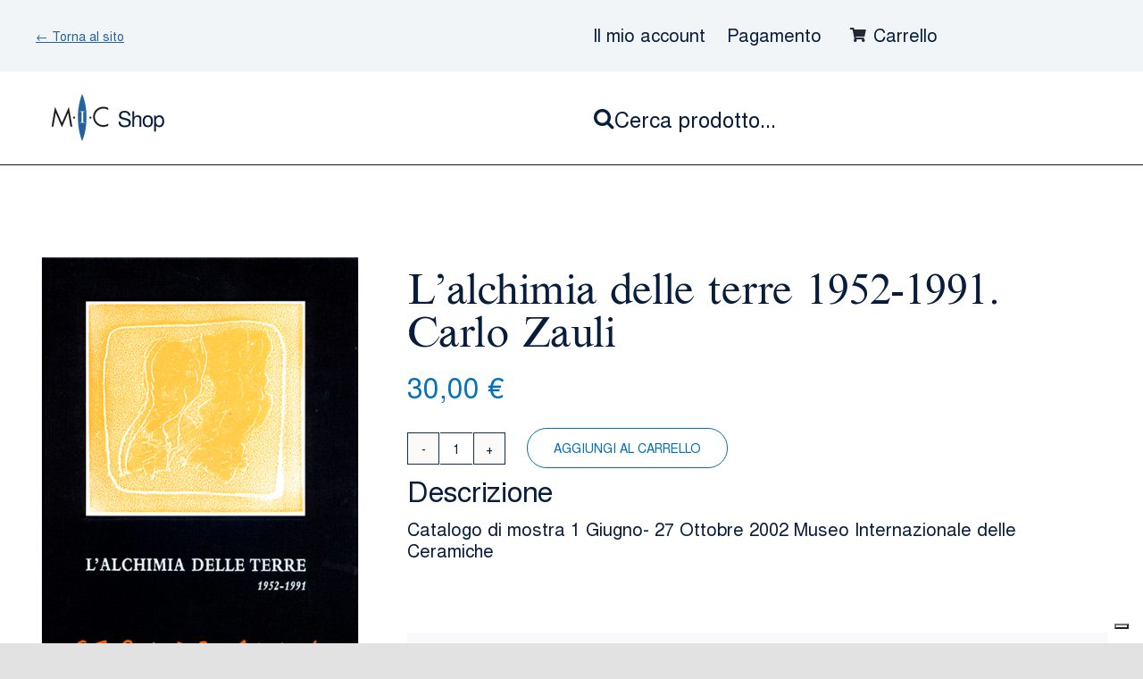

--- FILE ---
content_type: application/javascript
request_url: https://cs.iubenda.com/cookie-solution/confs/js/59319976.js
body_size: -23
content:
_iub.csRC = { consApiKey: 'rFnprQvuZNla8zIHKkk9pTRhCUUQYGoc', showBranding: false }
_iub.csEnabled = true;
_iub.csPurposes = [7,1];
_iub.cpUpd = 1692269163;
_iub.csT = 0.05;
_iub.googleConsentModeV2 = true;
_iub.totalNumberOfProviders = 2;
